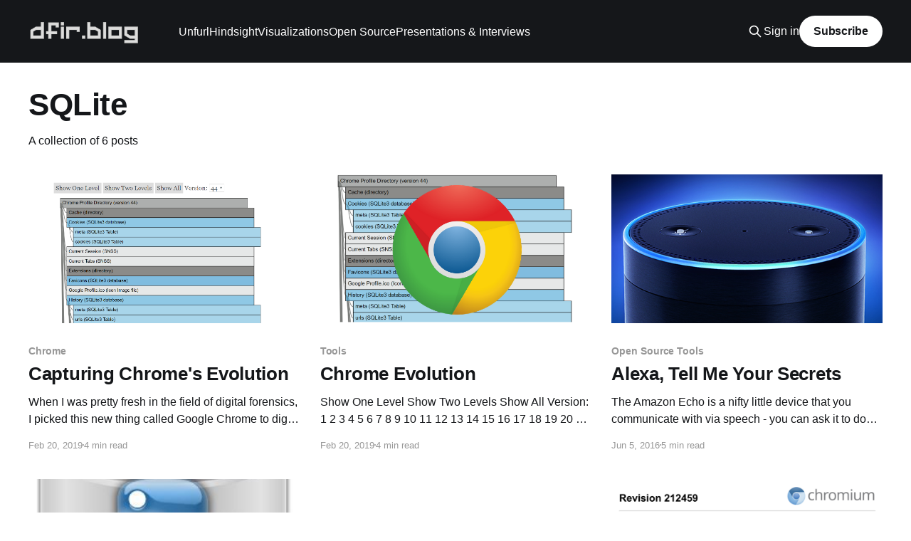

--- FILE ---
content_type: text/html; charset=utf-8
request_url: https://dfir.blog/tag/sqlite/
body_size: 6276
content:
<!DOCTYPE html>
<html lang="en" class="auto-color">
<head>

    <title>SQLite - dfir.blog</title>
    <meta charset="utf-8" />
    <meta http-equiv="X-UA-Compatible" content="IE=edge" />
    <meta name="HandheldFriendly" content="True" />
    <meta name="viewport" content="width=device-width, initial-scale=1.0" />
    
    <link rel="preload" as="style" href="/assets/built/screen.css?v=cf1e964730" />
    <link rel="preload" as="script" href="/assets/built/casper.js?v=cf1e964730" />

    <link rel="stylesheet" type="text/css" href="/assets/built/screen.css?v=cf1e964730" />

    <link rel="icon" href="https://dfir.blog/content/images/size/w256h256/2021/03/android-chrome-512x512.png" type="image/png">
    <link rel="canonical" href="https://dfir.blog/tag/sqlite/">
    <meta name="referrer" content="no-referrer-when-downgrade">
    
    <meta property="og:site_name" content="dfir.blog">
    <meta property="og:type" content="website">
    <meta property="og:title" content="SQLite - dfir.blog">
    <meta property="og:url" content="https://dfir.blog/tag/sqlite/">
    <meta property="og:image" content="https://dfir.blog/content/images/2019/01/trianglify--1-.png">
    <meta name="twitter:card" content="summary_large_image">
    <meta name="twitter:title" content="SQLite - dfir.blog">
    <meta name="twitter:url" content="https://dfir.blog/tag/sqlite/">
    <meta name="twitter:image" content="https://dfir.blog/content/images/2019/01/trianglify--1-.png">
    <meta name="twitter:site" content="@_RyanBenson">
    <meta property="og:image:width" content="1200">
    <meta property="og:image:height" content="450">
    
    <script type="application/ld+json">
{
    "@context": "https://schema.org",
    "@type": "Series",
    "publisher": {
        "@type": "Organization",
        "name": "dfir.blog",
        "url": "https://dfir.blog/",
        "logo": {
            "@type": "ImageObject",
            "url": "https://dfir.blog/content/images/2019/01/logo.png"
        }
    },
    "url": "https://dfir.blog/tag/sqlite/",
    "name": "SQLite",
    "mainEntityOfPage": "https://dfir.blog/tag/sqlite/"
}
    </script>

    <meta name="generator" content="Ghost 5.82">
    <link rel="alternate" type="application/rss+xml" title="dfir.blog" href="https://dfir.blog/rss/">
    <script defer src="https://cdn.jsdelivr.net/ghost/portal@~2.37/umd/portal.min.js" data-i18n="false" data-ghost="https://dfir.blog/" data-key="abc6f868ef1a55732dfb9fbd78" data-api="https://dfir.blog/ghost/api/content/" crossorigin="anonymous"></script><style id="gh-members-styles">.gh-post-upgrade-cta-content,
.gh-post-upgrade-cta {
    display: flex;
    flex-direction: column;
    align-items: center;
    font-family: -apple-system, BlinkMacSystemFont, 'Segoe UI', Roboto, Oxygen, Ubuntu, Cantarell, 'Open Sans', 'Helvetica Neue', sans-serif;
    text-align: center;
    width: 100%;
    color: #ffffff;
    font-size: 16px;
}

.gh-post-upgrade-cta-content {
    border-radius: 8px;
    padding: 40px 4vw;
}

.gh-post-upgrade-cta h2 {
    color: #ffffff;
    font-size: 28px;
    letter-spacing: -0.2px;
    margin: 0;
    padding: 0;
}

.gh-post-upgrade-cta p {
    margin: 20px 0 0;
    padding: 0;
}

.gh-post-upgrade-cta small {
    font-size: 16px;
    letter-spacing: -0.2px;
}

.gh-post-upgrade-cta a {
    color: #ffffff;
    cursor: pointer;
    font-weight: 500;
    box-shadow: none;
    text-decoration: underline;
}

.gh-post-upgrade-cta a:hover {
    color: #ffffff;
    opacity: 0.8;
    box-shadow: none;
    text-decoration: underline;
}

.gh-post-upgrade-cta a.gh-btn {
    display: block;
    background: #ffffff;
    text-decoration: none;
    margin: 28px 0 0;
    padding: 8px 18px;
    border-radius: 4px;
    font-size: 16px;
    font-weight: 600;
}

.gh-post-upgrade-cta a.gh-btn:hover {
    opacity: 0.92;
}</style>
    <script defer src="https://cdn.jsdelivr.net/ghost/sodo-search@~1.1/umd/sodo-search.min.js" data-key="abc6f868ef1a55732dfb9fbd78" data-styles="https://cdn.jsdelivr.net/ghost/sodo-search@~1.1/umd/main.css" data-sodo-search="https://dfir.blog/" crossorigin="anonymous"></script>
    
    <link href="https://dfir.blog/webmentions/receive/" rel="webmention">
    <script defer src="/public/cards.min.js?v=cf1e964730"></script>
    <link rel="stylesheet" type="text/css" href="/public/cards.min.css?v=cf1e964730">
    <script defer src="/public/comment-counts.min.js?v=cf1e964730" data-ghost-comments-counts-api="https://dfir.blog/members/api/comments/counts/"></script>
    <script defer src="/public/member-attribution.min.js?v=cf1e964730"></script>
    <!-- Global site tag (gtag.js) - Google Analytics -->
<script async src="https://www.googletagmanager.com/gtag/js?id=UA-131330742-1"></script>
<script>
  window.dataLayer = window.dataLayer || [];
  function gtag(){dataLayer.push(arguments);}
  gtag('js', new Date());

  gtag('config', 'UA-131330742-1');
</script>
<script>
  const ghostSearchApiKey = 'f6df8a2b852e0c965793e46564'
</script>

<!-- prism.js -->
<link rel="stylesheet" type="text/css" href="https://cdnjs.cloudflare.com/ajax/libs/prism/1.17.1/themes/prism.min.css" />
<link rel="stylesheet" type="text/css" href="https://cdnjs.cloudflare.com/ajax/libs/prism/1.17.1/themes/prism-tomorrow.min.css" />
<style>
  pre[class*="language-"] {
    margin: 0 0 1.5em !important;
  }
  code {
    text-shadow: none !important;
  }
  .token.operator {
    background: none !important;
  }
  :not(pre) > code[class*="language-"],
  pre[class*="language-"] {
    background: #20262E !important;
  }
</style>

<script>
    !function(t,e){var o,n,p,r;e.__SV||(window.posthog && window.posthog.__loaded)||(window.posthog=e,e._i=[],e.init=function(i,s,a){function g(t,e){var o=e.split(".");2==o.length&&(t=t[o[0]],e=o[1]),t[e]=function(){t.push([e].concat(Array.prototype.slice.call(arguments,0)))}}(p=t.createElement("script")).type="text/javascript",p.crossOrigin="anonymous",p.async=!0,p.src=s.api_host.replace(".i.posthog.com","-assets.i.posthog.com")+"/static/array.js",(r=t.getElementsByTagName("script")[0]).parentNode.insertBefore(p,r);var u=e;for(void 0!==a?u=e[a]=[]:a="posthog",u.people=u.people||[],u.toString=function(t){var e="posthog";return"posthog"!==a&&(e+="."+a),t||(e+=" (stub)"),e},u.people.toString=function(){return u.toString(1)+".people (stub)"},o="init Xr es pi Zr rs Kr Qr capture Ni calculateEventProperties os register register_once register_for_session unregister unregister_for_session ds getFeatureFlag getFeatureFlagPayload isFeatureEnabled reloadFeatureFlags updateEarlyAccessFeatureEnrollment getEarlyAccessFeatures on onFeatureFlags onSurveysLoaded onSessionId getSurveys getActiveMatchingSurveys renderSurvey displaySurvey cancelPendingSurvey canRenderSurvey canRenderSurveyAsync identify setPersonProperties group resetGroups setPersonPropertiesForFlags resetPersonPropertiesForFlags setGroupPropertiesForFlags resetGroupPropertiesForFlags reset get_distinct_id getGroups get_session_id get_session_replay_url alias set_config startSessionRecording stopSessionRecording sessionRecordingStarted captureException startExceptionAutocapture stopExceptionAutocapture loadToolbar get_property getSessionProperty us ns createPersonProfile hs Vr vs opt_in_capturing opt_out_capturing has_opted_in_capturing has_opted_out_capturing get_explicit_consent_status is_capturing clear_opt_in_out_capturing ss debug O ls getPageViewId captureTraceFeedback captureTraceMetric qr".split(" "),n=0;n<o.length;n++)g(u,o[n]);e._i.push([i,s,a])},e.__SV=1)}(document,window.posthog||[]);
    posthog.init('phc_Fii4qpfudQVeLFlznm3PzI7Ur0cNrWJ2mnNY3m9aOYh', {
        api_host: 'https://us.i.posthog.com',
        defaults: '2025-11-30',
        person_profiles: 'identified_only', // or 'always' to create profiles for anonymous users as well
    })
</script><style>:root {--ghost-accent-color: #15171A;}</style>

</head>
<body class="tag-template tag-sqlite is-head-left-logo has-sans-body has-cover">
<div class="viewport">

    <header id="gh-head" class="gh-head outer">
        <div class="gh-head-inner inner">
            <div class="gh-head-brand">
                <a class="gh-head-logo" href="https://dfir.blog">
                        <img src="https://dfir.blog/content/images/2019/01/logo.png" alt="dfir.blog">
                </a>
                <button class="gh-search gh-icon-btn" aria-label="Search this site" data-ghost-search><svg xmlns="http://www.w3.org/2000/svg" fill="none" viewBox="0 0 24 24" stroke="currentColor" stroke-width="2" width="20" height="20"><path stroke-linecap="round" stroke-linejoin="round" d="M21 21l-6-6m2-5a7 7 0 11-14 0 7 7 0 0114 0z"></path></svg></button>
                <button class="gh-burger" aria-label="Main Menu"></button>
            </div>

            <nav class="gh-head-menu">
                <ul class="nav">
    <li class="nav-unfurl"><a href="https://dfir.blog/unfurl/">Unfurl</a></li>
    <li class="nav-hindsight"><a href="https://dfir.blog/hindsight/">Hindsight</a></li>
    <li class="nav-visualizations"><a href="https://dfir.blog/tag/visualizations/">Visualizations</a></li>
    <li class="nav-open-source"><a href="https://dfir.blog/tag/open-source/">Open Source</a></li>
    <li class="nav-presentations-interviews"><a href="https://dfir.blog/tag/media/">Presentations &amp; Interviews</a></li>
</ul>

            </nav>

            <div class="gh-head-actions">
                    <button class="gh-search gh-icon-btn" aria-label="Search this site" data-ghost-search><svg xmlns="http://www.w3.org/2000/svg" fill="none" viewBox="0 0 24 24" stroke="currentColor" stroke-width="2" width="20" height="20"><path stroke-linecap="round" stroke-linejoin="round" d="M21 21l-6-6m2-5a7 7 0 11-14 0 7 7 0 0114 0z"></path></svg></button>
                    <div class="gh-head-members">
                                <a class="gh-head-link" href="#/portal/signin" data-portal="signin">Sign in</a>
                                <a class="gh-head-button" href="#/portal/signup" data-portal="signup">Subscribe</a>
                    </div>
            </div>
        </div>
    </header>

    <div class="site-content">
        
<main id="site-main" class="site-main outer">
<div class="inner posts">
    <div class="post-feed">

        <section class="post-card post-card-large">


            <div class="post-card-content">
            <div class="post-card-content-link">
                <header class="post-card-header">
                    <h2 class="post-card-title">SQLite</h2>
                </header>
                <div class="post-card-excerpt">
                        A collection of 6 posts
                </div>
            </div>
            </div>

        </section>

            
<article class="post-card post tag-chrome tag-visualizations tag-web-browsers tag-sqlite tag-open-source tag-hash-import-2024-05-29-21-30">

    <a class="post-card-image-link" href="/capturing-chromes-evolution/">

        <img class="post-card-image"
            srcset="/content/images/size/w300/2019/02/chrome-evolution.png 300w,
                    /content/images/size/w600/2019/02/chrome-evolution.png 600w,
                    /content/images/size/w1000/2019/02/chrome-evolution.png 1000w,
                    /content/images/size/w2000/2019/02/chrome-evolution.png 2000w"
            sizes="(max-width: 1000px) 400px, 800px"
            src="/content/images/size/w600/2019/02/chrome-evolution.png"
            alt="Capturing Chrome&#x27;s Evolution"
            loading="lazy"
        />


    </a>

    <div class="post-card-content">

        <a class="post-card-content-link" href="/capturing-chromes-evolution/">
            <header class="post-card-header">
                <div class="post-card-tags">
                        <span class="post-card-primary-tag">Chrome</span>
                </div>
                <h2 class="post-card-title">
                    Capturing Chrome&#x27;s Evolution
                </h2>
            </header>
                <div class="post-card-excerpt">When I was pretty fresh in the field of digital forensics, I picked this new thing called Google Chrome to dig into. There weren&#39;t a lot of tools out there that could parse it and I thought learning about browser history would be a useful skill for me.</div>
        </a>

        <footer class="post-card-meta">
            <time class="post-card-meta-date" datetime="2019-02-20">Feb 20, 2019</time>
                <span class="post-card-meta-length">4 min read</span>
                <script
    data-ghost-comment-count="66579e6f04abfd293590d953"
    data-ghost-comment-count-empty=""
    data-ghost-comment-count-singular="comment"
    data-ghost-comment-count-plural="comments"
    data-ghost-comment-count-tag="span"
    data-ghost-comment-count-class-name=""
    data-ghost-comment-count-autowrap="true"
>
</script>
        </footer>

    </div>

</article>
            
<article class="post-card post tag-tools tag-chrome tag-visualizations tag-web-browsers tag-sqlite tag-digital-forensics tag-cookies tag-brave tag-open-source tag-hash-import-2024-05-29-21-30">

    <a class="post-card-image-link" href="/chrome-evolution/">

        <img class="post-card-image"
            srcset="/content/images/size/w300/2019/04/chrome-evolution-logo.png 300w,
                    /content/images/size/w600/2019/04/chrome-evolution-logo.png 600w,
                    /content/images/size/w1000/2019/04/chrome-evolution-logo.png 1000w,
                    /content/images/size/w2000/2019/04/chrome-evolution-logo.png 2000w"
            sizes="(max-width: 1000px) 400px, 800px"
            src="/content/images/size/w600/2019/04/chrome-evolution-logo.png"
            alt="Chrome Evolution"
            loading="lazy"
        />


    </a>

    <div class="post-card-content">

        <a class="post-card-content-link" href="/chrome-evolution/">
            <header class="post-card-header">
                <div class="post-card-tags">
                        <span class="post-card-primary-tag">Tools</span>
                </div>
                <h2 class="post-card-title">
                    Chrome Evolution
                </h2>
            </header>
                <div class="post-card-excerpt">Show One Level
Show Two Levels
Show All
Version:

1
2
3
4
5
6
7
8
9
10
11
12
13
14
15
16
17
18
19
20
21
22
23
24
25
26
27
28
29
30
31
32
33
34
35
36
37
38
39
40
41</div>
        </a>

        <footer class="post-card-meta">
            <time class="post-card-meta-date" datetime="2019-02-20">Feb 20, 2019</time>
                <span class="post-card-meta-length">4 min read</span>
                <script
    data-ghost-comment-count="66579e6f04abfd293590d952"
    data-ghost-comment-count-empty=""
    data-ghost-comment-count-singular="comment"
    data-ghost-comment-count-plural="comments"
    data-ghost-comment-count-tag="span"
    data-ghost-comment-count-class-name=""
    data-ghost-comment-count-autowrap="true"
>
</script>
        </footer>

    </div>

</article>
            
<article class="post-card post tag-open-source tag-digital-forensics tag-sqlite tag-hash-import-2024-05-29-21-30">

    <a class="post-card-image-link" href="/alexa-tell-me-your-secrets/">

        <img class="post-card-image"
            srcset="/content/images/size/w300/2018/12/echo-e1465186051341.png 300w,
                    /content/images/size/w600/2018/12/echo-e1465186051341.png 600w,
                    /content/images/size/w1000/2018/12/echo-e1465186051341.png 1000w,
                    /content/images/size/w2000/2018/12/echo-e1465186051341.png 2000w"
            sizes="(max-width: 1000px) 400px, 800px"
            src="/content/images/size/w600/2018/12/echo-e1465186051341.png"
            alt="Alexa, Tell Me Your Secrets"
            loading="lazy"
        />


    </a>

    <div class="post-card-content">

        <a class="post-card-content-link" href="/alexa-tell-me-your-secrets/">
            <header class="post-card-header">
                <div class="post-card-tags">
                        <span class="post-card-primary-tag">Open Source Tools</span>
                </div>
                <h2 class="post-card-title">
                    Alexa, Tell Me Your Secrets
                </h2>
            </header>
                <div class="post-card-excerpt">The Amazon Echo is a nifty little device that you communicate with via speech - you can ask it to do various tasks and it verbally replies. You preface each command with the trigger word - either &quot;Alexa&quot;, &quot;Amazon&quot;, or &quot;Echo&quot;. The Echo uses</div>
        </a>

        <footer class="post-card-meta">
            <time class="post-card-meta-date" datetime="2016-06-05">Jun 5, 2016</time>
                <span class="post-card-meta-length">5 min read</span>
                <script
    data-ghost-comment-count="66579e6f04abfd293590d932"
    data-ghost-comment-count-empty=""
    data-ghost-comment-count-singular="comment"
    data-ghost-comment-count-plural="comments"
    data-ghost-comment-count-tag="span"
    data-ghost-comment-count-class-name=""
    data-ghost-comment-count-autowrap="true"
>
</script>
        </footer>

    </div>

</article>
            
<article class="post-card post tag-open-source tag-python tag-sqlite tag-hash-import-2024-05-29-21-30">

    <a class="post-card-image-link" href="/upgrading-pythons-sqlite/">

        <img class="post-card-image"
            srcset="/content/images/size/w300/2018/12/python_sqlite.jpg 300w,
                    /content/images/size/w600/2018/12/python_sqlite.jpg 600w,
                    /content/images/size/w1000/2018/12/python_sqlite.jpg 1000w,
                    /content/images/size/w2000/2018/12/python_sqlite.jpg 2000w"
            sizes="(max-width: 1000px) 400px, 800px"
            src="/content/images/size/w600/2018/12/python_sqlite.jpg"
            alt="Upgrading Python&#x27;s SQLite"
            loading="lazy"
        />


    </a>

    <div class="post-card-content">

        <a class="post-card-content-link" href="/upgrading-pythons-sqlite/">
            <header class="post-card-header">
                <div class="post-card-tags">
                        <span class="post-card-primary-tag">Open Source Tools</span>
                </div>
                <h2 class="post-card-title">
                    Upgrading Python&#x27;s SQLite
                </h2>
            </header>
                <div class="post-card-excerpt">SQLite and Python in DFIR

SQLite databases are being used in more and more applications, and thus forensic examiners are increasingly running across them in investigations.  Python seems to be one of the languages of choice for the DFIR community, and so SQLite and Python often intersect.  I&#39;ve</div>
        </a>

        <footer class="post-card-meta">
            <time class="post-card-meta-date" datetime="2015-11-22">Nov 22, 2015</time>
                <span class="post-card-meta-length">3 min read</span>
                <script
    data-ghost-comment-count="66579e6f04abfd293590d936"
    data-ghost-comment-count-empty=""
    data-ghost-comment-count-singular="comment"
    data-ghost-comment-count-plural="comments"
    data-ghost-comment-count-tag="span"
    data-ghost-comment-count-class-name=""
    data-ghost-comment-count-autowrap="true"
>
</script>
        </footer>

    </div>

</article>
            
<article class="post-card post tag-media tag-open-source tag-sqlite tag-digital-forensics tag-hash-import-2024-05-29-21-30">

    <a class="post-card-image-link" href="/ryan-benson-featured-on-autopsy-blog/">

        <img class="post-card-image"
            srcset="/content/images/size/w300/2019/01/autopsy-margin.png 300w,
                    /content/images/size/w600/2019/01/autopsy-margin.png 600w,
                    /content/images/size/w1000/2019/01/autopsy-margin.png 1000w,
                    /content/images/size/w2000/2019/01/autopsy-margin.png 2000w"
            sizes="(max-width: 1000px) 400px, 800px"
            src="/content/images/size/w600/2019/01/autopsy-margin.png"
            alt="Featured on Autopsy Blog"
            loading="lazy"
        />


    </a>

    <div class="post-card-content">

        <a class="post-card-content-link" href="/ryan-benson-featured-on-autopsy-blog/">
            <header class="post-card-header">
                <div class="post-card-tags">
                        <span class="post-card-primary-tag">Presentations &amp; Interviews</span>
                </div>
                <h2 class="post-card-title">
                    Featured on Autopsy Blog
                </h2>
            </header>
                <div class="post-card-excerpt">I will be speaking at the Open Source Digital Forensics Conference (OSDFCon) next month about a new tool I&#39;m releasing. It&#39;s called SQUID, or SQLite Unknown Identifier, and it finds exact and near matches of SQLite databases based on database structure.  

I spoke with the folks</div>
        </a>

        <footer class="post-card-meta">
            <time class="post-card-meta-date" datetime="2015-09-09">Sep 9, 2015</time>
                <span class="post-card-meta-length">1 min read</span>
                <script
    data-ghost-comment-count="66579e6f04abfd293590d94b"
    data-ghost-comment-count-empty=""
    data-ghost-comment-count-singular="comment"
    data-ghost-comment-count-plural="comments"
    data-ghost-comment-count-tag="span"
    data-ghost-comment-count-class-name=""
    data-ghost-comment-count-autowrap="true"
>
</script>
        </footer>

    </div>

</article>
            
<article class="post-card post tag-web-browsers tag-chrome tag-sqlite tag-hash-import-2024-05-29-21-30">

    <a class="post-card-image-link" href="/history-index-files-removed-from-chrome-v30/">

        <img class="post-card-image"
            srcset="/content/images/size/w300/2019/01/chrome-remove-history-index-files-2.png 300w,
                    /content/images/size/w600/2019/01/chrome-remove-history-index-files-2.png 600w,
                    /content/images/size/w1000/2019/01/chrome-remove-history-index-files-2.png 1000w,
                    /content/images/size/w2000/2019/01/chrome-remove-history-index-files-2.png 2000w"
            sizes="(max-width: 1000px) 400px, 800px"
            src="/content/images/size/w600/2019/01/chrome-remove-history-index-files-2.png"
            alt="History Index files removed from Chrome v30"
            loading="lazy"
        />


    </a>

    <div class="post-card-content">

        <a class="post-card-content-link" href="/history-index-files-removed-from-chrome-v30/">
            <header class="post-card-header">
                <div class="post-card-tags">
                        <span class="post-card-primary-tag">Web Browsers</span>
                </div>
                <h2 class="post-card-title">
                    History Index files removed from Chrome v30
                </h2>
            </header>
                <div class="post-card-excerpt">The new update of Chrome (v30) released yesterday has a number of security fixes, new features, and improvements, but it also unfortunately came with some bad news for forensicators: the History Index files are no more.  These files were SQLite DBs named &#39;History Index YYYY-MM&#39; and had the</div>
        </a>

        <footer class="post-card-meta">
            <time class="post-card-meta-date" datetime="2013-10-02">Oct 2, 2013</time>
                <span class="post-card-meta-length">1 min read</span>
                <script
    data-ghost-comment-count="66579e6f04abfd293590d945"
    data-ghost-comment-count-empty=""
    data-ghost-comment-count-singular="comment"
    data-ghost-comment-count-plural="comments"
    data-ghost-comment-count-tag="span"
    data-ghost-comment-count-class-name=""
    data-ghost-comment-count-autowrap="true"
>
</script>
        </footer>

    </div>

</article>

    </div>

    <nav class="pagination">
    <span class="page-number">Page 1 of 1</span>
</nav>

    
</div>
</main>

    </div>

    <footer class="site-footer outer">
        <div class="inner">
            <section class="copyright"><a href="https://dfir.blog">dfir.blog</a> &copy; 2026</section>
            <nav class="site-footer-nav">
                
            </nav>
            <div class="gh-powered-by"><a href="https://ghost.org/" target="_blank" rel="noopener">Powered by Ghost</a></div>
        </div>
    </footer>

</div>


<script
    src="https://code.jquery.com/jquery-3.5.1.min.js"
    integrity="sha256-9/aliU8dGd2tb6OSsuzixeV4y/faTqgFtohetphbbj0="
    crossorigin="anonymous">
</script>
<script src="/assets/built/casper.js?v=cf1e964730"></script>
<script>
$(document).ready(function () {
    // Mobile Menu Trigger
    $('.gh-burger').click(function () {
        $('body').toggleClass('gh-head-open');
    });
    // FitVids - Makes video embeds responsive
    $(".gh-content").fitVids();
});
</script>

<!-- prism.js -->
<script src="https://cdnjs.cloudflare.com/ajax/libs/prism/1.17.1/prism.min.js"></script>
<script src="https://cdnjs.cloudflare.com/ajax/libs/prism/1.17.1/components/prism-markup.min.js"></script>
<script src="https://cdnjs.cloudflare.com/ajax/libs/prism/1.17.1/components/prism-css.min.js"></script>
<script src="https://cdnjs.cloudflare.com/ajax/libs/prism/1.17.1/components/prism-javascript.min.js"></script>
<script src="https://cdnjs.cloudflare.com/ajax/libs/prism/1.17.1/components/prism-python.min.js"></script>

<!-- Makes external links open in new window-->
<script>
  const anchors = document.querySelectorAll('a');
    
  for (x = 0, l = anchors.length; x < l; x++) {
    const regex = new RegExp('/' + window.location.host + '/');
        
    if (!regex.test(anchors[x].href)) {
      anchors[x].setAttribute('target', '_blank');
      anchors[x].setAttribute('rel', 'noopener');
    }
  }
</script>
<a rel="me" href="https://infosec.exchange/@RyanDFIR"> </a>

</body>
</html>


--- FILE ---
content_type: text/css; charset=UTF-8
request_url: https://dfir.blog/assets/built/screen.css?v=cf1e964730
body_size: 9769
content:
a,abbr,acronym,address,applet,article,aside,audio,big,blockquote,body,canvas,caption,cite,code,dd,del,details,dfn,div,dl,dt,em,embed,fieldset,figcaption,figure,footer,form,h1,h2,h3,h4,h5,h6,header,hgroup,html,iframe,img,ins,kbd,label,legend,li,mark,menu,nav,object,ol,output,p,pre,q,ruby,s,samp,section,small,span,strike,strong,sub,summary,sup,table,tbody,td,tfoot,th,thead,time,tr,tt,ul,var,video{border:0;font:inherit;font-size:100%;margin:0;padding:0;vertical-align:baseline}body{line-height:1}blockquote,q{quotes:none}blockquote:after,blockquote:before,q:after,q:before{content:"";content:none}img{display:block;height:auto;max-width:100%}html{-ms-text-size-adjust:100%;-webkit-text-size-adjust:100%;box-sizing:border-box;font-family:sans-serif}*,:after,:before{box-sizing:inherit}a{background-color:transparent}a:active,a:hover{outline:0}b,strong{font-weight:700}dfn,em,i{font-style:italic}h1{font-size:2em;margin:.67em 0}small{font-size:80%}sub,sup{font-size:75%;line-height:0;position:relative;vertical-align:baseline}sup{top:-.5em}sub{bottom:-.25em}img{border:0}svg:not(:root){overflow:hidden}mark{background-color:#fdffb6}code,kbd,pre,samp{font-family:monospace,monospace;font-size:1em}kbd{background:#f6f8fa;border:1px solid rgba(124,139,154,.25);border-radius:6px;box-shadow:inset 0 -1px 0 rgba(124,139,154,.25);font-family:var(--font-mono);font-size:1.5rem;padding:3px 5px}@media (max-width:600px){kbd{font-size:1.3rem}}button,input,optgroup,select,textarea{color:inherit;font:inherit;margin:0}button{border:none;overflow:visible}button,select{text-transform:none}button,html input[type=button],input[type=reset],input[type=submit]{-webkit-appearance:button;cursor:pointer}button[disabled],html input[disabled]{cursor:default}button::-moz-focus-inner,input::-moz-focus-inner{border:0;padding:0}input{line-height:normal}input:focus{outline:none}input[type=checkbox],input[type=radio]{box-sizing:border-box;padding:0}input[type=number]::-webkit-inner-spin-button,input[type=number]::-webkit-outer-spin-button{height:auto}input[type=search]{-webkit-appearance:textfield;box-sizing:content-box}input[type=search]::-webkit-search-cancel-button,input[type=search]::-webkit-search-decoration{-webkit-appearance:none}legend{border:0;padding:0}textarea{overflow:auto}table{border-collapse:collapse;border-spacing:0}td,th{padding:0}html{-webkit-tap-highlight-color:rgba(0,0,0,0);font-size:62.5%}body{text-rendering:optimizeLegibility;-webkit-font-smoothing:antialiased;-moz-osx-font-smoothing:grayscale;-moz-font-feature-settings:"liga" on;background:#fff;color:var(--color-darkgrey);font-family:var(--font-sans);font-size:1.6rem;font-style:normal;font-weight:400;letter-spacing:0;line-height:1.6em}::-moz-selection{background:#daf2fd;text-shadow:none}::selection{background:#daf2fd;text-shadow:none}hr{border:0;border-top:1px solid #f0f0f0;display:block;height:1px;margin:2.5em 0 3.5em;padding:0;position:relative;width:100%}audio,canvas,iframe,img,svg,video{vertical-align:middle}fieldset{border:0;margin:0;padding:0}textarea{resize:vertical}::not(.gh-content) blockquote,::not(.gh-content) dl,::not(.gh-content) ol,::not(.gh-content) p,::not(.gh-content) ul{margin:0 0 1.5em}ol,ul{padding-left:1.3em;padding-right:1.5em}ol ol,ol ul,ul ol,ul ul{margin:.5em 0}ol,ul{max-width:100%}li{line-height:1.6em;padding-left:.3em}li+li{margin-top:.5em}dt{color:#daf2fd;float:left;font-weight:500;margin:0 20px 0 0;text-align:right;width:120px}dd{margin:0 0 5px;text-align:left}blockquote{border-left:#daf2fd;margin:1.5em 0;padding:0 1.6em}blockquote small{display:inline-block;font-size:.9em;margin:.8em 0 .8em 1.5em;opacity:.8}blockquote small:before{content:"\2014 \00A0"}blockquote cite{font-weight:700}blockquote cite a{font-weight:400}a{color:#15171a;text-decoration:none}h1,h2,h3,h4,h5,h6{text-rendering:optimizeLegibility;font-weight:600;letter-spacing:-.01em;line-height:1.15;margin-top:0}h1{font-size:4.8rem;font-weight:700;letter-spacing:-.015em;margin:0 0 .5em}@media (max-width:600px){h1{font-size:2.8rem}}h2{font-size:2.8rem;font-weight:700;margin:1.5em 0 .5em}@media (max-width:600px){h2{font-size:2.3rem}}h3{font-size:2.4rem;font-weight:600;margin:1.5em 0 .5em}@media (max-width:600px){h3{font-size:1.7rem}}h4{font-size:2rem;margin:1.5em 0 .5em}@media (max-width:600px){h4{font-size:1.7rem}}h5{font-size:2rem}h5,h6{margin:1.5em 0 .5em}h6{font-size:1.8rem}:root{--color-green:#a4d037;--color-yellow:#fecd35;--color-red:#f05230;--color-darkgrey:#15171a;--color-midgrey:#738a94;--color-lightgrey:#f1f1f1;--color-secondary-text:#979797;--color-border:#e1e1e1;--color-wash:#e5eff5;--color-darkmode:#151719;--font-sans:-apple-system,BlinkMacSystemFont,"Segoe UI","Roboto","Oxygen","Ubuntu","Cantarell","Fira Sans","Droid Sans","Helvetica Neue",sans-serif;--font-serif:Georgia,Times,serif;--font-mono:Menlo,Courier,monospace}.viewport{display:flex;flex-direction:column;min-height:100vh;position:relative}.site-content{flex-grow:1}.outer{padding:0 max(4vmin,20px);position:relative}.inner{margin:0 auto;max-width:1200px;width:100%}.site-header{background:var(--ghost-accent-color);color:#fff;position:relative}.site-header-cover{bottom:0;height:100%;left:0;-o-object-fit:cover;object-fit:cover;position:absolute;right:0;top:0;width:100%}.site-header-content{align-items:center;color:var(--color-darkgrey);display:flex;padding-bottom:19vmin;padding-top:calc(19vmin + 44px);position:relative;text-align:center;z-index:100}.has-cover .site-header-content{background-color:var(--ghost-accent-color);color:#fff;min-height:560px}.site-header-content.left-aligned{padding-bottom:0;text-align:left}.has-cover .site-header-content.left-aligned{align-items:flex-end;padding-bottom:max(4vmin,32px)}.site-header-content.no-content{padding-bottom:2vmin;padding-top:0}.site-header-inner{position:relative}.site-header-content.left-aligned .site-header-inner{align-items:flex-start}.site-logo{flex-shrink:0;margin:0 auto;max-height:120px}.site-header-content.left-aligned .site-logo{margin-left:0;margin-right:auto;max-height:96px}.site-title{font-size:5rem;font-weight:800;margin:0;padding:0;z-index:10}.has-serif-title .site-title{font-family:var(--font-serif)}.has-cover .site-title{font-size:6rem}.site-header-content.left-aligned .site-title{font-size:4.4rem}.has-cover .site-header-content.left-aligned .site-title{font-size:4.6rem}.site-description{display:inline-block;font-size:6rem;font-weight:700;line-height:1.1;max-width:960px;z-index:10}:is(.site-logo,.site-title)+.site-description{font-size:2.4rem;font-weight:400;line-height:1.4;margin-top:16px;max-width:640px}.site-logo+.site-description{margin-top:20px}.site-title+.site-description{color:var(--color-secondary-text)}.has-cover .site-description{color:#fff;letter-spacing:-.005em}.has-cover :is(.site-logo,.site-title)+.site-description{font-size:2.4rem}.has-cover .site-header-content.left-aligned :is(.site-logo,.site-title)+.site-description{font-size:2.2rem}@media (min-width:992px){.is-head-stacked.has-cover .site-header-content{padding-top:calc(19vmin + 120px)}}@media (max-width:991px){.site-header-content{padding-top:calc(19vmin + 32px)}}@media (max-width:767px){.has-cover .site-header-content{min-height:240px}.site-header-inner{gap:16px}.site-logo{max-width:60%}.site-title{font-size:3.4rem!important}.site-description{font-size:2.2rem!important}.site-logo+.site-description,.site-title+.site-description{margin-top:12px!important}}.gh-head{background-color:#fff;font-size:1.6rem;height:88px;line-height:1.3em;z-index:150}.has-cover:not(.home-template) .gh-head{background-color:var(--ghost-accent-color);color:#fff}:is(.home-template,.paged:not(.tag-template):not(.author-template)).has-cover .gh-head{background-color:transparent;color:#fff;left:0;position:absolute;right:0;top:0;z-index:2000}.gh-head a{text-decoration:none}.gh-head-inner{align-items:center;-moz-column-gap:40px;column-gap:40px;display:grid;grid-auto-flow:row dense;height:100%}.gh-head-inner,.is-head-left-logo .gh-head-inner{grid-template-columns:auto 1fr auto}.is-head-left-logo.home-template .gh-head:not(.is-header-hidden) .gh-head-logo{display:none}.is-head-left-logo.home-template .gh-head:not(.is-header-hidden) .gh-head-menu{margin-left:-40px}@media (min-width:992px){.is-head-left-logo .gh-head-menu{margin-left:16px;margin-right:64px}}.is-head-middle-logo .gh-head-inner{grid-template-columns:1fr auto 1fr}.is-head-middle-logo .gh-head-brand{grid-column-start:2}@media (min-width:992px){.is-head-middle-logo .gh-head-menu{margin-right:64px}}.is-head-stacked .gh-head{height:auto}.is-head-stacked .gh-head-inner{grid-template-columns:1fr auto 1fr}.is-head-stacked .gh-head-brand{grid-column-start:2;grid-row-start:1}@media (min-width:992px){.is-head-stacked .gh-head-inner{padding:0}.is-head-stacked .gh-head-brand{align-items:center;display:flex;height:80px;position:relative}.is-head-stacked .gh-head-menu{grid-column:1/4;grid-row-start:2;height:56px;justify-content:center;margin:0 48px}.is-head-stacked .gh-head-menu:after,.is-head-stacked .gh-head-menu:before{background-color:var(--color-lightgrey);content:"";height:1px;left:0;position:absolute;top:80px;width:100%}.is-head-stacked.has-cover .gh-head-menu:after,.is-head-stacked.has-cover .gh-head-menu:before{background-color:hsla(0,0%,100%,.2)}.is-head-stacked .gh-head-menu:after{top:136px}.is-head-stacked .gh-head-actions{grid-column:1/4;grid-row-start:1;justify-content:space-between}}.gh-head-brand{align-items:center;display:flex;height:40px;word-break:break-all}.gh-head-logo{color:inherit;display:block;font-size:2.6rem;font-weight:800;letter-spacing:-.02em;white-space:nowrap}.gh-head-logo.no-image{margin-top:-5px}.has-cover .gh-head-logo{color:#fff}.gh-head-logo img{max-height:40px}.gh-head-menu{align-items:center;display:flex;font-weight:500;margin-top:1px}.gh-head-menu .nav{align-items:center;display:inline-flex;flex-wrap:wrap;gap:32px;list-style:none;margin:0;padding:0}.gh-head-menu .nav li{margin:0;padding:0}.gh-head-menu .nav a{color:inherit;display:inline-block;line-height:1.7}.gh-head-menu .nav a:hover{opacity:.9}.gh-head-menu .nav-more-toggle{background-color:transparent;font-size:inherit;height:30px;margin:0 -6px;padding:0;position:relative;text-transform:inherit;width:30px}.gh-head-menu .nav-more-toggle svg{height:24px;width:24px}@media (min-width:992px){body:not(.is-dropdown-loaded) .gh-head-menu .nav>li{opacity:0}}.gh-dropdown{background-color:#fff;border-radius:5px;box-shadow:0 0 0 1px rgba(0,0,0,.04),0 7px 20px -5px rgba(0,0,0,.15);margin-top:24px;opacity:0;padding:12px 0;position:absolute;right:-16px;text-align:left;top:100%;transform:translate3d(0,6px,0);transition:opacity .3s,transform .2s;visibility:hidden;width:200px;z-index:90}.is-head-middle-logo .gh-dropdown{left:-24px;right:auto}.is-dropdown-mega .gh-dropdown{-moz-column-gap:40px;column-gap:40px;display:grid;grid-auto-flow:column;grid-template-columns:1fr 1fr;min-width:320px;padding:20px 32px}.is-dropdown-open .gh-dropdown{opacity:1;transform:translateY(0);visibility:visible}.gh-head-menu .gh-dropdown li a{color:#15171a;display:block;padding:6px 20px}.is-dropdown-mega .gh-dropdown li a{padding:8px 0}.gh-social{align-items:center;display:flex;gap:20px}.gh-social-link{color:inherit;line-height:0}.gh-social-link:hover{opacity:.9}.gh-social-link svg{height:18px;width:18px}.gh-head-actions{align-items:center;display:flex;gap:24px;justify-content:flex-end;list-style:none;text-align:right}.gh-head-members{align-items:center;display:flex;gap:20px}.gh-head-link{color:inherit;font-weight:500}.gh-head-button{align-items:center;background:var(--ghost-accent-color);border-radius:48px;color:#fff;display:inline-flex;font-size:1.6rem;font-weight:600;height:44px;justify-content:center;letter-spacing:-.005em;padding:8px 20px}.has-cover .gh-head-button{background:#fff;color:var(--color-darkgrey)}@media (max-width:767px){.gh-head-members{flex-direction:column-reverse;gap:16px;width:100%}}.gh-search{align-items:center;background-color:transparent;border:0;cursor:pointer;display:inline-flex;height:32px;justify-content:center;outline:none;padding:0;width:32px}.gh-search:hover{opacity:.9}.gh-head-brand .gh-search{margin-right:8px}.gh-head-actions .gh-search{margin-right:-4px}@media (max-width:767px){.gh-head-actions .gh-search{display:none}}@media (min-width:768px){.gh-head-brand .gh-search{display:none}}.gh-burger{-webkit-appearance:none;-moz-appearance:none;appearance:none;background-color:transparent;border:0;cursor:pointer;display:none;height:30px;margin-right:-3px;padding:0;position:relative;width:30px}.gh-burger:after,.gh-burger:before{background-color:var(--color-darkgrey);content:"";height:1px;left:3px;position:absolute;transition:all .2s cubic-bezier(.04,.04,.12,.96) .1008s;width:24px}.has-cover .gh-burger:after,.has-cover .gh-burger:before{background-color:#fff}.gh-burger:before{top:11px}.gh-burger:after{bottom:11px}.gh-head-open .gh-burger:before{top:15px;transform:rotate(45deg)}.gh-head-open .gh-burger:after{bottom:14px;transform:rotate(-45deg)}@media (max-width:767px){#gh-head{height:64px}#gh-head .gh-head-inner{gap:48px;grid-template-columns:1fr;grid-template-rows:auto 1fr auto}#gh-head .gh-head-brand{align-items:center;display:grid;grid-column-start:1;grid-template-columns:1fr auto auto;height:64px}#gh-head .gh-head-logo{font-size:2.2rem}#gh-head .gh-head-brand .gh-search{margin-left:-6px}#gh-head .gh-burger{display:block}#gh-head .gh-head-actions,#gh-head .gh-head-menu{justify-content:center;opacity:0;position:fixed;visibility:hidden}#gh-head .gh-head-menu{margin:0;transform:translateY(0);transition:none}#gh-head .nav{align-items:center;gap:16px;line-height:1.4}#gh-head .nav a{font-size:2.6rem;font-weight:600;text-transform:none}#gh-head .nav li{opacity:0;transform:translateY(-4px)}#gh-head :is(.gh-head-button,.gh-head-link){opacity:0;transform:translateY(8px)}#gh-head .gh-head-button{font-size:1.8rem;opacity:0;text-transform:none;transform:translateY(8px);width:100%}.gh-head-open #gh-head{-webkit-overflow-scrolling:touch;height:100%;inset:0;overflow-y:scroll;position:fixed;z-index:3999999}.gh-head-open.has-cover #gh-head,.gh-head-open.has-cover #gh-head .gh-head-actions{background-color:var(--ghost-accent-color)}.gh-head-open #gh-head .gh-head-actions,.gh-head-open #gh-head .gh-head-menu{opacity:1;position:static;visibility:visible}.gh-head-open #gh-head .nav{display:flex;flex-direction:column}.gh-head-open #gh-head .nav li{opacity:1;transform:translateY(0);transition:transform .2s,opacity .2s}.gh-head-open #gh-head .gh-head-actions{align-items:center;background-color:#fff;bottom:0;display:inline-flex;flex-direction:column;gap:12px;left:0;padding:max(4vmin,20px) 0 max(4vmin,28px);position:-webkit-sticky;position:sticky;right:0}.gh-head-open #gh-head :is(.gh-head-button,.gh-head-link){opacity:1;transform:translateY(0);transition:transform .4s,opacity .4s;transition-delay:.2s}.gh-head-open #gh-head .gh-head-link{transition-delay:.4s}}.post-feed{display:grid;gap:4.8vmin 4vmin;grid-template-columns:repeat(6,1fr);padding:max(4.8vmin,36px) 0 0;position:relative}:is(.tag-template,.author-template) .post-feed{margin-top:4vmin}@media (max-width:991px){.post-feed{grid-template-columns:1fr 1fr}}@media (max-width:767px){.post-feed{grid-gap:40px;grid-template-columns:1fr}}.post-card{background-size:cover;display:flex;flex-direction:column;grid-column:span 2;position:relative;word-break:break-word}.post-card-image-link{display:block;margin-bottom:32px;overflow:hidden;position:relative}.post-card-image-link:after{content:"";display:block;padding-bottom:55%}.post-card[class*=post-access-] .post-card-image-link:after{-webkit-backdrop-filter:blur(3px);backdrop-filter:blur(3px);background-color:rgba(0,0,0,.5)}.post-card.keep-ratio[class*=post-access-] .post-card-image-link:after{inset:0;padding-bottom:0;position:absolute}.post-card.keep-ratio:not(.post-card-large):not(.post-card-full) .post-card-image-link:after{padding-bottom:0}.post-card-image{background:var(--color-lightgrey) no-repeat center center;height:100%;inset:0;-o-object-fit:cover;object-fit:cover;position:absolute;width:100%}.post-card.keep-ratio:not(.post-card-large):not(.post-card-full) .post-card-image{position:static}.post-card-access{align-items:center;color:#fff;display:flex;font-size:1.5rem;font-weight:600;gap:4px;inset:0;justify-content:center;position:absolute;z-index:10}.post-card-content-link{color:var(--color-darkgrey);display:block;position:relative}.post-card-content-link:hover{text-decoration:none}.post-feed .no-image .post-card-content-link{padding:0}.no-image .post-card-header{margin-top:0}.post-card-tags{align-items:center;color:var(--color-secondary-text);display:flex;font-size:1.4rem;font-weight:600;gap:12px;letter-spacing:-.005em;line-height:1;margin:0 0 10px}.post-card-featured{align-items:center;color:var(--ghost-accent-color);display:flex;gap:3px;padding-left:18px;position:relative}.post-card-featured svg{left:0;position:absolute}.post-card-title{font-size:2.6rem;font-weight:800;line-height:1.2;margin:0}.post-card-content-link:hover .post-card-title{opacity:.9}.no-image .post-card-title{margin-top:0}.has-serif-title .post-card-title{font-family:var(--font-serif);letter-spacing:-.005em}.post-card-title svg{margin-left:-1px;margin-top:-3px}.post-card-content{display:flex;flex-direction:column;flex-grow:1}.post-card-excerpt{-webkit-line-clamp:3;-webkit-box-orient:vertical;display:-webkit-box;font-size:1.6rem;line-height:1.5;margin-top:12px;max-width:720px;overflow-y:hidden;word-break:break-word}.has-sans-body .post-card-excerpt{font-family:var(--font-sans)}.post-card:not(.post-card-large):not(.post-card-full):not(.dynamic):not(.no-image) .post-card-excerpt{-webkit-line-clamp:2}:is(.tag-template,.author-template) .post-card-excerpt{margin-top:6px}:is(.tag-template,.author-template) .post-card-large .post-card-excerpt{display:block;overflow-y:auto}.post-card-meta{color:var(--color-secondary-text);font-size:1.3rem;margin-top:12px;padding:0}.post-card-meta,.post-card-meta>*{align-items:center;display:flex;gap:6px}.post-card-meta>*+:not(script):before{background-color:var(--color-secondary-text);border-radius:50%;content:"";height:2px;width:2px}.post-card-meta .sep{margin:0 4px}.author-profile-image{background:#fff;border-radius:100%;display:block;height:100%;-o-object-fit:cover;object-fit:cover;width:100%}.author-list{display:flex;flex-wrap:wrap;list-style:none;margin:0 0 0 4px;padding:0}.author-list-item{flex-shrink:0;margin:0;padding:0;position:relative}@media (min-width:1001px){.post-card-large{grid-gap:4vmin;border-top:0;display:grid;grid-column:span 6;grid-template-columns:repeat(3,1fr)}.post-card-large:not(.no-image) .post-card-header{margin-top:0}.post-card-large .post-card-image-link{grid-column:span 2;margin-bottom:0;position:relative}.post-card-large .post-card-content{grid-column:span 1}.post-card-large.no-image .post-card-content{grid-column:span 2}.post-card-large .post-card-image{height:100%;position:absolute;width:100%}.post-card-large .post-card-tags{margin-bottom:12px}.post-card-large .post-card-title{font-size:4.4rem;line-height:1.05;margin-top:0}.post-card-large .post-card-excerpt{margin-top:16px}.post-card-full{grid-column:span 6}.post-card-full .post-card-image-link{margin-bottom:40px}.post-card-full .post-card-tags{margin-bottom:14px}.post-card-full .post-card-title{font-size:6.4rem;line-height:.95}.post-card-full .post-card-excerpt{font-size:1.8rem;margin-top:20px}.post-card-large+.post-card-large:nth-child(2n){margin:32px 0}.post-card-large+.post-card-large:nth-child(2n) .post-card-content{order:-1}.post-card.dynamic{grid-column:span 3}.post-card.dynamic .post-card-title{font-size:3rem}}.pagination{align-items:center;display:none;grid-template-columns:1fr auto 1fr;margin-top:8vmin}html.no-infinite-scroll .pagination{display:grid}.pagination a{font-size:1.7rem;font-weight:600}.pagination .page-number{color:var(--color-secondary-text);grid-column-start:2}.pagination .older-posts{grid-column-start:3;text-align:right}@media (max-width:767px){.pagination .page-number{display:none}}.article{word-break:break-word}.post-template .article{padding:max(8vmin,40px) 0 max(8vmin,64px)}.post-template .article-header{padding:0 0 max(6.4vmin,40px)}.page-template .article-header{padding:max(12vmin,64px) 0 max(3.2vmin,28px)}.article-tag{font-size:1.6rem;margin-bottom:16px}.article-tag a{color:var(--color-secondary-text)}.article-title{color:var(--color-darkgrey);font-size:clamp(3.2rem,5vw,5.2rem);font-weight:800;line-height:1.05;margin-bottom:0}.has-serif-title .article-title{font-family:var(--font-serif)}.article-excerpt{color:var(--color-darkgrey);font-size:2rem;line-height:1.45;margin-top:20px;max-width:720px}.gh-canvas .article-image{grid-column:wide-start/wide-end;margin:max(6.4vmin,40px) 0 0;width:100%}.image-full .article-image{grid-column:full-start/full-end}.image-small .article-image{grid-column:main-start/main-end}.gh-canvas .article-image img{display:block;margin-left:auto;margin-right:auto;width:100%}@media (max-width:767px){.article-excerpt{font-size:1.7rem;margin-top:14px}}.gh-canvas,.kg-width-full.kg-content-wide{--gap:max(4vmin,20px);--main:min(var(--content-width,720px),100% - var(--gap) * 2);--wide:minmax(0,calc((var(--container-width, 1200px) - var(--content-width, 720px))/2));--full:minmax(var(--gap),1fr);display:grid;grid-template-columns:[full-start] var(--full) [wide-start] var(--wide) [main-start] var(--main) [main-end] var(--wide) [wide-end] var(--full) [full-end]}.gh-canvas>*{grid-column:main-start/main-end}.kg-content-wide>div,.kg-width-wide{grid-column:wide-start/wide-end}.kg-width-full{grid-column:full-start/full-end}.kg-width-full img{width:100%}.gh-content>*+*{margin-bottom:0;margin-top:max(3.2vmin,24px)}.gh-content>.kg-width-full+.kg-width-full:not(.kg-width-full.kg-card-hascaption+.kg-width-full){margin-top:0}.gh-content>[id]{color:var(--color-darkgrey);margin:0}.has-serif-title .gh-content>[id]{font-family:var(--font-serif)}.gh-content>[id]:not(:first-child){margin:2em 0 0}.gh-content>[id]+*{margin-top:1.5rem!important}.gh-content>blockquote,.gh-content>hr{margin-top:max(4.8vmin,32px);position:relative}.gh-content>blockquote+*,.gh-content>hr+*{margin-top:max(4.8vmin,32px)!important}.gh-content a{color:var(--ghost-accent-color);text-decoration:underline;word-break:break-word}.gh-content>blockquote:not([class]),.gh-content>dl,.gh-content>ol,.gh-content>p,.gh-content>ul{font-family:var(--font-serif);font-size:2rem;font-weight:400;line-height:1.6em}.gh-content>p img{margin:0 auto}.page-template .gh-content:only-child>:first-child:not(.kg-width-full){margin-top:max(12vmin,64px)}.page-template .gh-content>:last-child:not(.kg-width-full){margin-bottom:max(12vmin,64px)}.gh-content .kg-callout-card .kg-callout-text,.gh-content .kg-toggle-card .kg-toggle-content>ol,.gh-content .kg-toggle-card .kg-toggle-content>p,.gh-content .kg-toggle-card .kg-toggle-content>ul{font-family:var(--font-serif);font-size:1.9rem;font-weight:400;line-height:1.6em}.gh-content .kg-product-card .kg-product-card-description>ol,.gh-content .kg-product-card .kg-product-card-description>p,.gh-content .kg-product-card .kg-product-card-description>ul{font-size:1.7rem;line-height:1.6em}.gh-content .kg-callout-card .kg-callout-emoji{font-size:2.1rem;line-height:1.4em}.gh-content .kg-toggle-card .kg-toggle-heading-text{font-size:2rem}.has-sans-body .gh-content .kg-callout-card .kg-callout-text,.has-sans-body .gh-content .kg-toggle-card .kg-toggle-content>ol,.has-sans-body .gh-content .kg-toggle-card .kg-toggle-content>p,.has-sans-body .gh-content .kg-toggle-card .kg-toggle-content>ul,.has-sans-body .gh-content>blockquote,.has-sans-body .gh-content>dl,.has-sans-body .gh-content>ol,.has-sans-body .gh-content>p,.has-sans-body .gh-content>ul{font-family:var(--font-sans)}.gh-content .kg-product-card .kg-product-card-description>ol,.gh-content .kg-product-card .kg-product-card-description>ul,.gh-content .kg-toggle-card .kg-toggle-content>ol,.gh-content .kg-toggle-card .kg-toggle-content>ul,.gh-content>dl,.gh-content>ol,.gh-content>ul{padding-left:1.9em}.gh-content>blockquote:not([class]){font-style:italic;padding:0;position:relative}.gh-content>blockquote:not([class]):before{background:var(--ghost-accent-color);bottom:0;content:"";left:-1.5em;position:absolute;top:0;width:.3rem}.gh-content :not(pre)>code{background:#f0f6f9;border:1px solid #e1eaef;border-radius:.25em;color:#15171a;font-size:.9em;font-weight:400!important;line-height:1em;padding:.15em .4em;vertical-align:middle}.gh-content pre{background:var(--color-darkgrey);border-radius:5px;box-shadow:0 2px 6px -2px rgba(0,0,0,.1),0 0 1px rgba(0,0,0,.4);color:var(--color-wash);font-size:1.4rem;line-height:1.5em;overflow:auto;padding:16px 20px}.gh-content ol ol li{list-style-type:lower-alpha}.gh-content ol ol ol li{list-style-type:lower-roman}@media (max-width:650px){.gh-content .kg-callout-card .kg-callout-text,.gh-content .kg-toggle-card .kg-toggle-content>ol,.gh-content .kg-toggle-card .kg-toggle-content>p,.gh-content .kg-toggle-card .kg-toggle-content>ul,.gh-content>blockquote:not([class]),.gh-content>dl,.gh-content>ol,.gh-content>p,.gh-content>ul{font-size:1.8rem}.gh-content .kg-product-card .kg-product-card-description>ol,.gh-content .kg-product-card .kg-product-card-description>p,.gh-content .kg-product-card .kg-product-card-description>ul{font-size:1.6rem}.gh-content blockquote:not([class]):before{left:min(-4vmin,-20px)}}.gh-content .kg-card+:not(.kg-card),.gh-content :not(.kg-card):not([id])+.kg-card{margin-top:6vmin}.kg-embed-card{align-items:center;display:flex;flex-direction:column;width:100%}.kg-image-card img{margin:auto}.kg-gallery-image,.kg-image[width][height]{cursor:pointer}.has-serif-title .kg-toggle-card .kg-toggle-heading-text{font-family:var(--font-serif)}.gh-content .kg-callout-card-accent a{text-decoration:underline}.kg-blockquote-alt{color:var(--color-midgrey);font-family:var(--font-serif)}.has-sans-body .kg-blockquote-alt{font-family:var(--font-sans)}.kg-card.kg-header-card.kg-style-dark{background:var(--color-darkgrey)}.kg-header-card.kg-style-light h2.kg-header-card-header{color:#0a0b0c}.has-serif-title .kg-header-card h2.kg-header-card-header{font-family:var(--font-serif)}figcaption{color:rgba(0,0,0,.5);font-size:1.3rem;line-height:1.4em;padding:1.5rem 1.5rem 0;text-align:center}figcaption strong{color:rgba(0,0,0,.8)}figcaption a{text-decoration:underline}iframe.instagram-media{margin:6vmin auto 0!important}iframe.instagram-media+script+:not([id]){margin-top:6vmin}.kg-width-full.kg-card-hascaption{display:grid;grid-template-columns:inherit}.kg-width-wide.kg-card-hascaption img{grid-column:wide-start/wide-end}.kg-width-full.kg-card-hascaption img{grid-column:1/-1}.kg-width-full.kg-card-hascaption figcaption{grid-column:main-start/main-end}.article-comments{margin:6vmin 0 0}.footnotes-sep{margin-bottom:30px}.footnotes{font-size:1.5rem}.footnotes p{margin:0}.footnote-backref{box-shadow:none!important;font-size:1.2rem;font-weight:700;text-decoration:none!important}.gh-content table:not(.gist table){-webkit-overflow-scrolling:touch;background:radial-gradient(ellipse at left,rgba(0,0,0,.2) 0,transparent 75%) 0,radial-gradient(ellipse at right,rgba(0,0,0,.2) 0,transparent 75%) 100%;background-attachment:scroll,scroll;background-repeat:no-repeat;background-size:10px 100%,10px 100%;border-collapse:collapse;border-spacing:0;display:inline-block;font-family:var(--font-sans);font-size:1.6rem;max-width:100%;overflow-x:auto;vertical-align:top;white-space:nowrap;width:auto}.gh-content table:not(.gist table) td:first-child{background-image:linear-gradient(90deg,#fff 50%,hsla(0,0%,100%,0));background-repeat:no-repeat;background-size:20px 100%}.gh-content table:not(.gist table) td:last-child{background-image:linear-gradient(270deg,#fff 50%,hsla(0,0%,100%,0));background-position:100% 0;background-repeat:no-repeat;background-size:20px 100%}.gh-content table:not(.gist table) th{background-color:#f4f8fb;color:var(--color-darkgrey);font-size:1.2rem;font-weight:700;letter-spacing:.2px;text-align:left;text-transform:uppercase}.gh-content table:not(.gist table) td,.gh-content table:not(.gist table) th{border:1px solid #e2ecf3;padding:6px 12px}.article-byline{display:flex;justify-content:space-between;margin:min(24px,5.6vmin) 0 0}.article-byline-content{align-items:center;display:flex;flex-grow:1}.article-byline-content .author-list{justify-content:flex-start;padding:0 14px 0 0}.article-byline-meta{color:var(--color-secondary-text);font-size:1.4rem;line-height:1.2em}.article-byline-meta .author-name{font-size:1.7rem;font-weight:700;letter-spacing:0;margin:0 0 6px}.article-byline-meta .bull{display:inline-block;margin:0 2px}.author-avatar{background-color:var(--color-border);border:2px solid #fff;border-radius:50%;display:block;height:min(56px,13.6vmin);margin:0 -4px;overflow:hidden;width:min(56px,13.6vmin)}.page-template .article-title{margin-bottom:0}@media (max-width:767px){.article-byline-content .author-list{padding-right:12px}.article-byline-meta .author-name{margin-bottom:4px}}.footer-cta{position:relative;text-align:center}.footer-cta-title{font-size:clamp(2.6rem,5vw,3.8rem);font-weight:800;margin:0 0 min(24px,6.4vmin)}.has-serif-title .footer-cta-title{font-family:var(--font-serif)}.footer-cta-button{align-items:center;background:#fff;border:1px solid var(--color-border);border-radius:8px;color:var(--color-secondary-text);display:inline-flex;font-size:1.7rem;justify-content:space-between;max-width:500px;padding:5px 5px 5px 15px;position:relative;transition:border-color .2s;width:100%}.footer-cta-button:hover{border-color:#c2c2c2}.footer-cta-button span{background:var(--ghost-accent-color);border-radius:6px;color:#fff;display:inline-block;font-size:1.6rem;font-weight:600;letter-spacing:-.005em;padding:9px 15px}.read-more-wrap{margin-top:2.4vmin}.footer-cta+.read-more-wrap{margin-top:max(12vmin,72px)}.read-more{grid-gap:4vmin;display:grid;grid-template-columns:repeat(6,1fr)}.read-more .post-card-tags{display:none}@media (max-width:1000px){.read-more{grid-template-columns:repeat(4,1fr)}.read-more .post-card:nth-child(3){display:none}}@media (max-width:700px){.read-more{grid-template-columns:repeat(2,1fr)}.read-more .post-card:nth-child(2){display:none}}.comments{align-items:center;display:flex;flex-direction:column;margin:60px 0 44px}.comments-head{align-items:baseline;display:flex;justify-content:space-between;margin-bottom:32px;max-width:720px;width:100%}.comments h2{font-size:3.4rem;font-weight:800;max-width:720px;width:100%}.comments .comment-count{color:var(--color-midgrey);font-weight:600;white-space:nowrap}.comments #ghost-comments-root{max-width:720px;width:100%}.author-profile-pic{background:#fff;border-radius:50%;display:block;height:80px;margin:0 0 2rem;-o-object-fit:cover;object-fit:cover;width:80px}.author-profile-footer{margin-top:16px}.author-profile-location{font-weight:700}.author-profile-meta{display:flex;gap:10px}.author-profile-social-link{color:var(--color-secondary-text);font-size:1.3rem}.author-profile-social-link:hover{color:var(--color-darkgrey)}.author-profile-social-link svg{height:16px;width:16px}@media (min-width:1001px){.author-template .post-card-large .post-card-content:only-child{grid-column:span 2;max-width:640px}}.tag-template .post-card-large .post-card-image-link{grid-column:2/span 2;order:2}.tag-template .post-card-large .post-card-content{order:1}@media (min-width:1001px){.tag-template .post-card-large .post-card-content:only-child{grid-column:span 2;max-width:640px}}.error-content{padding:14vw 4vw 2vw}.error-message{padding-bottom:10vw;text-align:center}.error-code{font-size:12vw;letter-spacing:-5px;line-height:1em;margin:0}.error-description{color:var(--color-secondary-text);font-size:3.2rem;font-weight:400;letter-spacing:-.005em;line-height:1.3em;margin:0}.error-link{display:inline-block;margin-top:5px}@media (min-width:940px){.error-content .post-card{border-bottom:none;margin-bottom:0;padding-bottom:0}}@media (max-width:800px){.error-content{padding-top:24vw}.error-code{font-size:11.2rem}.error-message{padding-bottom:16vw}.error-description{font-size:1.8rem;margin:5px 0 0}}@media (max-width:500px){.error-content{padding-top:28vw}.error-message{padding-bottom:14vw}}.site-footer{background:#0a0b0c;color:#fff;margin:max(12vmin,64px) 0 0;padding-bottom:140px;padding-top:48px;position:relative}.page-template .site-footer{margin-top:0}.site-footer .inner{grid-gap:40px;color:hsla(0,0%,100%,.7);display:grid;font-size:1.3rem;grid-template-columns:auto 1fr auto}.site-footer .copyright a{color:#fff;font-weight:500;letter-spacing:-.015em}.site-footer a{color:hsla(0,0%,100%,.7)}.site-footer a:hover{color:#fff;text-decoration:none}.site-footer-nav ul{display:flex;flex-wrap:wrap;justify-content:center;list-style:none;margin:0 0 20px;padding:0}.site-footer-nav li{align-items:center;display:inline-flex;line-height:2em;margin:0;padding:0}.site-footer-nav a{align-items:center;display:inline-flex;margin-left:10px;position:relative}.site-footer-nav li:not(:first-child) a:before{background:#fff;border-radius:100%;content:"";display:block;height:2px;margin:0 10px 0 0;width:2px}@media (max-width:767px){.site-footer .inner{grid-gap:0;grid-template-columns:1fr;max-width:500px;text-align:center}.site-footer .copyright,.site-footer .copyright a{color:#fff;font-size:1.5rem}.site-footer .copyright{margin-bottom:16px}}html.dark-mode body{background:var(--color-darkmode);color:hsla(0,0%,100%,.75)}html.dark-mode img{opacity:.9}html.dark-mode kbd{background:#212427}html.dark-mode figcaption a{color:#fff}html.dark-mode body:not(.has-cover) .gh-head{background:var(--color-darkmode);color:#fff}html.dark-mode .gh-burger:after,html.dark-mode .gh-burger:before{background-color:#fff}html.dark-mode .site-header-content{color:#fff}html.dark-mode .site-header-cover{opacity:1}html.dark-mode .post-card-image{background:var(--color-darkmode)}html.dark-mode :is(.post-card-tags,.post-card-meta,.article-tag a,.byline-meta-content,.pagination .page-number){color:#5f5f5f}html.dark-mode .post-card-featured,html.dark-mode .post-card-title{color:#fff}html.dark-mode .post-card-excerpt{color:var(--color-secondary-text)}html.dark-mode .article-title,html.dark-mode .author-profile-location,html.dark-mode .author-profile-social-link:hover,html.dark-mode .pagination a{color:#fff}html.dark-mode .article-excerpt{color:var(--color-secondary-text)}html.dark-mode .post-full-image{background-color:#282b2f}html.dark-mode .author-avatar{background-color:#282b2f;border-color:var(--color-darkmode)}html.dark-mode .author-profile-image{opacity:1}html.dark-mode .author-profile-image path{fill:var(--color-darkmode)}html.dark-mode .article-byline-meta .author-name a{color:#fff}html.dark-mode .no-image .author-social-link a{color:hsla(0,0%,100%,.75)}html.dark-mode .gh-content>[id]{color:hsla(0,0%,100%,.9)}html.dark-mode .gh-content pre{background:#030303}html.dark-mode .gh-content :not(pre)>code{background:#23262b;border-color:#282b2f;color:var(--color-wash)}:where(html.dark-mode) .gh-content a{color:#fff}html.dark-mode .gh-content em,html.dark-mode .gh-content strong{color:#fff}html.dark-mode .gh-content code{background:#000;color:#fff}html.dark-mode hr{border-top-color:#282b2f}html.dark-mode .gh-content hr:after{background:#282b2f;box-shadow:var(--color-darkmode) 0 0 0 5px}html.dark-mode figcaption{color:hsla(0,0%,100%,.6)}html.dark-mode .gh-content table:not(.gist table) td:first-child{background-image:linear-gradient(to right,var(--color-darkmode) 50%,rgba(21,23,25,0) 100%)}html.dark-mode .gh-content table:not(.gist table) td:last-child{background-image:linear-gradient(to left,var(--color-darkmode) 50%,rgba(21,23,25,0) 100%)}html.dark-mode .gh-content table:not(.gist table) th{background-color:#282b2f;color:hsla(0,0%,100%,.85)}html.dark-mode .gh-content table:not(.gist table) td,html.dark-mode .gh-content table:not(.gist table) th{border:1px solid #282b2f}html.dark-mode .gh-content :is(input,textarea){color:#303a3e}html.dark-mode .site-archive-header .no-image{background:var(--color-darkmode);color:hsla(0,0%,100%,.9)}html.dark-mode .kg-header-card.kg-style-dark{background:#0a0b0c}html.dark-mode .kg-header-card.kg-style-light{background:#202328}html.dark-mode .footer-cta-title,html.dark-mode .kg-header-card h2.kg-header-card-header,html.dark-mode .kg-header-card h3.kg-header-card-subheader{color:#fff}@media (max-width:767px){html.dark-mode .gh-head-open:not(.has-cover) #gh-head,html.dark-mode .gh-head-open:not(.has-cover) #gh-head .gh-head-actions{background:var(--color-darkmode)}}@media (prefers-color-scheme:dark){html.auto-color body{background:var(--color-darkmode);color:hsla(0,0%,100%,.75)}html.auto-color img{opacity:.9}html.auto-color kbd{background:#212427}html.auto-color figcaption a{color:#fff}html.auto-color body:not(.has-cover) .gh-head{background:var(--color-darkmode);color:#fff}html.auto-color .gh-burger:after,html.auto-color .gh-burger:before{background-color:#fff}html.auto-color .site-header-content{color:#fff}html.auto-color .site-header-cover{opacity:1}html.auto-color .post-card-image{background:var(--color-darkmode)}html.auto-color :is(.post-card-tags,.post-card-meta,.article-tag a,.byline-meta-content,.pagination .page-number){color:#5f5f5f}html.auto-color .post-card-featured,html.auto-color .post-card-title{color:#fff}html.auto-color .post-card-excerpt{color:var(--color-secondary-text)}html.auto-color .article-title,html.auto-color .author-profile-location,html.auto-color .author-profile-social-link:hover,html.auto-color .pagination a{color:#fff}html.auto-color .article-excerpt{color:var(--color-secondary-text)}html.auto-color .post-full-image{background-color:#282b2f}html.auto-color .author-avatar{background-color:#282b2f;border-color:var(--color-darkmode)}html.auto-color .author-profile-image{opacity:1}html.auto-color .author-profile-image path{fill:var(--color-darkmode)}html.auto-color .article-byline-meta .author-name a{color:#fff}html.auto-color .no-image .author-social-link a{color:hsla(0,0%,100%,.75)}html.auto-color .gh-content>[id]{color:hsla(0,0%,100%,.9)}html.auto-color .gh-content pre{background:#030303}html.auto-color .gh-content :not(pre)>code{background:#23262b;border-color:#282b2f;color:var(--color-wash)}:where(html.auto-color) .gh-content a{color:#fff}html.auto-color .gh-content em,html.auto-color .gh-content strong{color:#fff}html.auto-color .gh-content code{background:#000;color:#fff}html.auto-color hr{border-top-color:#282b2f}html.auto-color .gh-content hr:after{background:#282b2f;box-shadow:var(--color-darkmode) 0 0 0 5px}html.auto-color figcaption{color:hsla(0,0%,100%,.6)}html.auto-color .gh-content table:not(.gist table) td:first-child{background-image:linear-gradient(to right,var(--color-darkmode) 50%,rgba(21,23,25,0) 100%)}html.auto-color .gh-content table:not(.gist table) td:last-child{background-image:linear-gradient(to left,var(--color-darkmode) 50%,rgba(21,23,25,0) 100%)}html.auto-color .gh-content table:not(.gist table) th{background-color:#282b2f;color:hsla(0,0%,100%,.85)}html.auto-color .gh-content table:not(.gist table) td,html.auto-color .gh-content table:not(.gist table) th{border:1px solid #282b2f}html.auto-color .gh-content :is(input,textarea){color:#303a3e}html.auto-color .site-archive-header .no-image{background:var(--color-darkmode);color:hsla(0,0%,100%,.9)}html.auto-color .kg-header-card.kg-style-dark{background:#0a0b0c}html.auto-color .kg-header-card.kg-style-light{background:#202328}html.auto-color .footer-cta-title,html.auto-color .kg-header-card h2.kg-header-card-header,html.auto-color .kg-header-card h3.kg-header-card-subheader{color:#fff}@media (max-width:767px){html.auto-color .gh-head-open:not(.has-cover) #gh-head,html.auto-color .gh-head-open:not(.has-cover) #gh-head .gh-head-actions{background:var(--color-darkmode)}}}.pswp{-webkit-text-size-adjust:100%;-webkit-backface-visibility:hidden;backface-visibility:hidden;display:none;height:100%;left:0;outline:none;overflow:hidden;position:absolute;top:0;touch-action:none;width:100%;z-index:3999999}.pswp img{max-width:none}.pswp--animate_opacity{opacity:.001;transition:opacity 333ms cubic-bezier(.4,0,.22,1);will-change:opacity}.pswp--open{display:block}.pswp--zoom-allowed .pswp__img{cursor:zoom-in}.pswp--zoomed-in .pswp__img{cursor:-webkit-grab;cursor:grab}.pswp--dragging .pswp__img{cursor:-webkit-grabbing;cursor:grabbing}.pswp__bg{-webkit-backface-visibility:hidden;backface-visibility:hidden;background-color:rgba(0,0,0,.85);opacity:0;transform:translateZ(0);transition:opacity 333ms cubic-bezier(.4,0,.22,1);will-change:opacity}.pswp__bg,.pswp__scroll-wrap{height:100%;left:0;position:absolute;top:0;width:100%}.pswp__scroll-wrap{overflow:hidden}.pswp__container,.pswp__zoom-wrap{-webkit-backface-visibility:hidden;backface-visibility:hidden;bottom:0;left:0;position:absolute;right:0;top:0;touch-action:none}.pswp__container,.pswp__img{-webkit-tap-highlight-color:transparent;-webkit-touch-callout:none;-webkit-user-select:none;-moz-user-select:none;user-select:none}.pswp__zoom-wrap{position:absolute;transform-origin:left top;transition:transform 333ms cubic-bezier(.4,0,.22,1);width:100%}.pswp--animated-in .pswp__bg,.pswp--animated-in .pswp__zoom-wrap{transition:none}.pswp__item{bottom:0;overflow:hidden;right:0}.pswp__img,.pswp__item{left:0;position:absolute;top:0}.pswp__img{height:auto;width:auto}.pswp__img--placeholder{-webkit-backface-visibility:hidden;backface-visibility:hidden}.pswp__img--placeholder--blank{background:#000}.pswp--ie .pswp__img{height:auto!important;left:0;top:0;width:100%!important}.pswp__error-msg{color:var(--color-secondary-text);font-size:14px;left:0;line-height:16px;margin-top:-8px;position:absolute;text-align:center;top:50%;width:100%}.pswp__error-msg a{color:var(--color-secondary-text);text-decoration:underline}.pswp__button{-webkit-appearance:none;-moz-appearance:none;appearance:none;background:none;border:0;box-shadow:none;cursor:pointer;display:block;float:right;height:44px;margin:0;overflow:visible;padding:0;position:relative;transition:opacity .2s;width:44px}.pswp__button:focus,.pswp__button:hover{opacity:1}.pswp__button:active{opacity:.9;outline:none}.pswp__button::-moz-focus-inner{border:0;padding:0}.pswp__ui--over-close .pswp__button--close{opacity:1}.pswp__button,.pswp__button--arrow--left:before,.pswp__button--arrow--right:before{background:url(../images/default-skin.png) 0 0 no-repeat;background-size:264px 88px;height:44px;width:44px}@media (-webkit-min-device-pixel-ratio:1.09375),(-webkit-min-device-pixel-ratio:1.1),(min-resolution:1.1dppx),(min-resolution:105dpi){.pswp--svg .pswp__button,.pswp--svg .pswp__button--arrow--left:before,.pswp--svg .pswp__button--arrow--right:before{background-image:url(../images/default-skin.svg)}.pswp--svg .pswp__button--arrow--left,.pswp--svg .pswp__button--arrow--right{background:none}}.pswp__button--close{background-position:0 -44px}.pswp__button--share{background-position:-44px -44px}.pswp__button--fs{display:none}.pswp--supports-fs .pswp__button--fs{display:block}.pswp--fs .pswp__button--fs{background-position:-44px 0}.pswp__button--zoom{background-position:-88px 0;display:none}.pswp--zoom-allowed .pswp__button--zoom{display:block}.pswp--zoomed-in .pswp__button--zoom{background-position:-132px 0}.pswp--touch .pswp__button--arrow--left,.pswp--touch .pswp__button--arrow--right{visibility:hidden}.pswp__button--arrow--left,.pswp__button--arrow--right{background:none;height:100px;margin-top:-50px;position:absolute;top:50%;width:70px}.pswp__button--arrow--left{left:0}.pswp__button--arrow--right{right:0}.pswp__button--arrow--left:before,.pswp__button--arrow--right:before{content:"";height:30px;position:absolute;top:35px;width:32px}.pswp__button--arrow--left:before{background-position:-138px -44px;left:6px}.pswp__button--arrow--right:before{background-position:-94px -44px;right:6px}.pswp__counter{color:#fff;font-size:11px;font-weight:700;height:44px;left:0;line-height:44px;padding:0 15px;position:absolute;top:0;-webkit-user-select:none;-moz-user-select:none;user-select:none}.pswp__caption{bottom:0;left:0;min-height:44px;position:absolute;width:100%}.pswp__caption__center{color:#fff;font-size:11px;line-height:1.6;margin:0 auto;max-width:420px;padding:25px 15px 30px;text-align:center}.pswp__caption__center .post-caption-title{font-size:15px;font-weight:500;margin-bottom:7px;text-transform:uppercase}.pswp__caption__center .post-caption-meta-item+.post-caption-meta-item:before{content:"\02022";padding:0 4px}.pswp__caption--empty{display:none}.pswp__caption--fake{visibility:hidden}.pswp__preloader{direction:ltr;height:44px;left:50%;margin-left:-22px;opacity:0;position:absolute;top:0;transition:opacity .25s ease-out;width:44px;will-change:opacity}.pswp__preloader__icn{height:20px;margin:12px;width:20px}.pswp__preloader--active{opacity:1}.pswp__preloader--active .pswp__preloader__icn{background:url(../images/preloader.gif) 0 0 no-repeat}.pswp--css_animation .pswp__preloader--active{opacity:1}.pswp--css_animation .pswp__preloader--active .pswp__preloader__icn{-webkit-animation:clockwise .5s linear infinite;animation:clockwise .5s linear infinite}.pswp--css_animation .pswp__preloader--active .pswp__preloader__donut{-webkit-animation:donut-rotate 1s cubic-bezier(.4,0,.22,1) infinite;animation:donut-rotate 1s cubic-bezier(.4,0,.22,1) infinite}.pswp--css_animation .pswp__preloader__icn{background:none;height:14px;left:15px;margin:0;opacity:.75;position:absolute;top:15px;width:14px}.pswp--css_animation .pswp__preloader__cut{height:14px;overflow:hidden;position:relative;width:7px}.pswp--css_animation .pswp__preloader__donut{background:none;border-color:#fff #fff transparent transparent;border-radius:50%;border-style:solid;border-width:2px;box-sizing:border-box;height:14px;left:0;margin:0;position:absolute;top:0;width:14px}@media screen and (max-width:1024px){.pswp__preloader{float:right;left:auto;margin:0;position:relative;top:auto}}@-webkit-keyframes clockwise{0%{transform:rotate(0deg)}to{transform:rotate(1turn)}}@keyframes clockwise{0%{transform:rotate(0deg)}to{transform:rotate(1turn)}}@-webkit-keyframes donut-rotate{0%{transform:rotate(0)}50%{transform:rotate(-140deg)}to{transform:rotate(0)}}@keyframes donut-rotate{0%{transform:rotate(0)}50%{transform:rotate(-140deg)}to{transform:rotate(0)}}.pswp__ui{-webkit-font-smoothing:auto;opacity:1;visibility:visible;z-index:1550}.pswp__top-bar{height:44px;left:0;position:absolute;top:0;width:100%}.pswp--has_mouse .pswp__button--arrow--left,.pswp--has_mouse .pswp__button--arrow--right,.pswp__caption,.pswp__top-bar{-webkit-backface-visibility:hidden;backface-visibility:hidden;transition:opacity 333ms cubic-bezier(.4,0,.22,1);will-change:opacity}.pswp--has_mouse .pswp__button--arrow--left,.pswp--has_mouse .pswp__button--arrow--right{visibility:visible}.pswp__ui--idle .pswp__button--arrow--left,.pswp__ui--idle .pswp__button--arrow--right,.pswp__ui--idle .pswp__top-bar{opacity:0}.pswp__ui--hidden .pswp__button--arrow--left,.pswp__ui--hidden .pswp__button--arrow--right,.pswp__ui--hidden .pswp__caption,.pswp__ui--hidden .pswp__top-bar{opacity:.001}.pswp__ui--one-slide .pswp__button--arrow--left,.pswp__ui--one-slide .pswp__button--arrow--right,.pswp__ui--one-slide .pswp__counter{display:none}.pswp__element--disabled{display:none!important}.pswp--minimal--dark .pswp__top-bar{background:none}
/*# sourceMappingURL=screen.css.map */

--- FILE ---
content_type: application/javascript; charset=utf-8
request_url: https://cdnjs.cloudflare.com/ajax/libs/prism/1.17.1/components/prism-javascript.min.js
body_size: 311
content:
Prism.languages.javascript=Prism.languages.extend("clike",{"class-name":[Prism.languages.clike["class-name"],{pattern:/(^|[^$\w\xA0-\uFFFF])[_$A-Z\xA0-\uFFFF][$\w\xA0-\uFFFF]*(?=\.(?:prototype|constructor))/,lookbehind:!0}],keyword:[{pattern:/((?:^|})\s*)(?:catch|finally)\b/,lookbehind:!0},{pattern:/(^|[^.])\b(?:as|async(?=\s*(?:function\b|\(|[$\w\xA0-\uFFFF]|$))|await|break|case|class|const|continue|debugger|default|delete|do|else|enum|export|extends|for|from|function|get|if|implements|import|in|instanceof|interface|let|new|null|of|package|private|protected|public|return|set|static|super|switch|this|throw|try|typeof|undefined|var|void|while|with|yield)\b/,lookbehind:!0}],number:/\b(?:(?:0[xX](?:[\dA-Fa-f](?:_[\dA-Fa-f])?)+|0[bB](?:[01](?:_[01])?)+|0[oO](?:[0-7](?:_[0-7])?)+)n?|(?:\d(?:_\d)?)+n|NaN|Infinity)\b|(?:\b(?:\d(?:_\d)?)+\.?(?:\d(?:_\d)?)*|\B\.(?:\d(?:_\d)?)+)(?:[Ee][+-]?(?:\d(?:_\d)?)+)?/,function:/#?[_$a-zA-Z\xA0-\uFFFF][$\w\xA0-\uFFFF]*(?=\s*(?:\.\s*(?:apply|bind|call)\s*)?\()/,operator:/-[-=]?|\+[+=]?|!=?=?|<<?=?|>>?>?=?|=(?:==?|>)?|&[&=]?|\|[|=]?|\*\*?=?|\/=?|~|\^=?|%=?|\?|\.{3}/}),Prism.languages.javascript["class-name"][0].pattern=/(\b(?:class|interface|extends|implements|instanceof|new)\s+)[\w.\\]+/,Prism.languages.insertBefore("javascript","keyword",{regex:{pattern:/((?:^|[^$\w\xA0-\uFFFF."'\])\s])\s*)\/(\[(?:[^\]\\\r\n]|\\.)*]|\\.|[^/\\\[\r\n])+\/[gimyus]{0,6}(?=\s*($|[\r\n,.;})\]]))/,lookbehind:!0,greedy:!0},"function-variable":{pattern:/#?[_$a-zA-Z\xA0-\uFFFF][$\w\xA0-\uFFFF]*(?=\s*[=:]\s*(?:async\s*)?(?:\bfunction\b|(?:\((?:[^()]|\([^()]*\))*\)|[_$a-zA-Z\xA0-\uFFFF][$\w\xA0-\uFFFF]*)\s*=>))/,alias:"function"},parameter:[{pattern:/(function(?:\s+[_$A-Za-z\xA0-\uFFFF][$\w\xA0-\uFFFF]*)?\s*\(\s*)(?!\s)(?:[^()]|\([^()]*\))+?(?=\s*\))/,lookbehind:!0,inside:Prism.languages.javascript},{pattern:/[_$a-z\xA0-\uFFFF][$\w\xA0-\uFFFF]*(?=\s*=>)/i,inside:Prism.languages.javascript},{pattern:/(\(\s*)(?!\s)(?:[^()]|\([^()]*\))+?(?=\s*\)\s*=>)/,lookbehind:!0,inside:Prism.languages.javascript},{pattern:/((?:\b|\s|^)(?!(?:as|async|await|break|case|catch|class|const|continue|debugger|default|delete|do|else|enum|export|extends|finally|for|from|function|get|if|implements|import|in|instanceof|interface|let|new|null|of|package|private|protected|public|return|set|static|super|switch|this|throw|try|typeof|undefined|var|void|while|with|yield)(?![$\w\xA0-\uFFFF]))(?:[_$A-Za-z\xA0-\uFFFF][$\w\xA0-\uFFFF]*\s*)\(\s*)(?!\s)(?:[^()]|\([^()]*\))+?(?=\s*\)\s*\{)/,lookbehind:!0,inside:Prism.languages.javascript}],constant:/\b[A-Z](?:[A-Z_]|\dx?)*\b/}),Prism.languages.insertBefore("javascript","string",{"template-string":{pattern:/`(?:\\[\s\S]|\${(?:[^{}]|{(?:[^{}]|{[^}]*})*})+}|(?!\${)[^\\`])*`/,greedy:!0,inside:{"template-punctuation":{pattern:/^`|`$/,alias:"string"},interpolation:{pattern:/((?:^|[^\\])(?:\\{2})*)\${(?:[^{}]|{(?:[^{}]|{[^}]*})*})+}/,lookbehind:!0,inside:{"interpolation-punctuation":{pattern:/^\${|}$/,alias:"punctuation"},rest:Prism.languages.javascript}},string:/[\s\S]+/}}}),Prism.languages.markup&&Prism.languages.markup.tag.addInlined("script","javascript"),Prism.languages.js=Prism.languages.javascript;

--- FILE ---
content_type: application/javascript
request_url: https://us-assets.i.posthog.com/array/phc_Fii4qpfudQVeLFlznm3PzI7Ur0cNrWJ2mnNY3m9aOYh/config.js
body_size: -132
content:
(function() {
  window._POSTHOG_REMOTE_CONFIG = window._POSTHOG_REMOTE_CONFIG || {};
  window._POSTHOG_REMOTE_CONFIG['phc_Fii4qpfudQVeLFlznm3PzI7Ur0cNrWJ2mnNY3m9aOYh'] = {
    config: {"token": "phc_Fii4qpfudQVeLFlznm3PzI7Ur0cNrWJ2mnNY3m9aOYh", "supportedCompression": ["gzip", "gzip-js"], "hasFeatureFlags": false, "captureDeadClicks": false, "capturePerformance": {"network_timing": true, "web_vitals": true, "web_vitals_allowed_metrics": null}, "autocapture_opt_out": false, "autocaptureExceptions": false, "analytics": {"endpoint": "/i/v0/e/"}, "elementsChainAsString": true, "errorTracking": {"autocaptureExceptions": false, "suppressionRules": []}, "logs": {"captureConsoleLogs": false}, "sessionRecording": {"endpoint": "/s/", "consoleLogRecordingEnabled": true, "recorderVersion": "v2", "sampleRate": null, "minimumDurationMilliseconds": null, "linkedFlag": null, "networkPayloadCapture": null, "masking": null, "urlTriggers": [], "urlBlocklist": [], "eventTriggers": [], "triggerMatchType": null, "scriptConfig": {"script": "posthog-recorder"}}, "heatmaps": true, "conversations": false, "surveys": false, "productTours": false, "defaultIdentifiedOnly": true},
    siteApps: []
  }
})();

--- FILE ---
content_type: application/javascript
request_url: https://dfir.blog/public/comment-counts.min.js?v=cf1e964730
body_size: 501
content:
!async function(){const t={},e=new Set,o=document.querySelector("[data-ghost-comments-counts-api]").dataset.ghostCommentsCountsApi,n=function(o){(o.querySelectorAll?.("[data-ghost-comment-count]")||[]).forEach((o=>{t[o.dataset.ghostCommentCount]||e.add(o.dataset.ghostCommentCount)}))},a=async function(){const n=Array.from(e);if(e.clear(),!n.length)return;const a=await fetch(`${o}?ids=${n.join(",")}`,{method:"GET",headers:{Accept:"application/json","Content-Type":"application/json"}});if(200!==a.status)return;const s=await a.json();for(const[e,o]of Object.entries(s))t[e]=o;!function(){for(const[e,o]of Object.entries(t))document.querySelectorAll(`[data-ghost-comment-count="${e}"]`).forEach((t=>{let e=t.dataset.ghostCommentCountEmpty;if(1===o&&(e=t.dataset.ghostCommentCountSingular?`${o} ${t.dataset.ghostCommentCountSingular}`:o),o>1&&(e=t.dataset.ghostCommentCountPlural?`${o} ${t.dataset.ghostCommentCountPlural}`:o),e)if("false"!==t.dataset.ghostCommentCountAutowrap){const o=document.createElement(t.dataset.ghostCommentCountTag);t.dataset.ghostCommentCountClassName&&o.classList.add(t.dataset.ghostCommentCountClassName),o.textContent=e,t.insertAdjacentElement("afterend",o)}else t.insertAdjacentText("afterend",e);t.remove()}))}()};new MutationObserver((t=>{t.forEach((t=>{t.addedNodes.forEach((t=>{n(t),function(t,e=100){let o}()}))}))})).observe(document.body,{subtree:!0,childList:!0}),n(document.body),a()}();